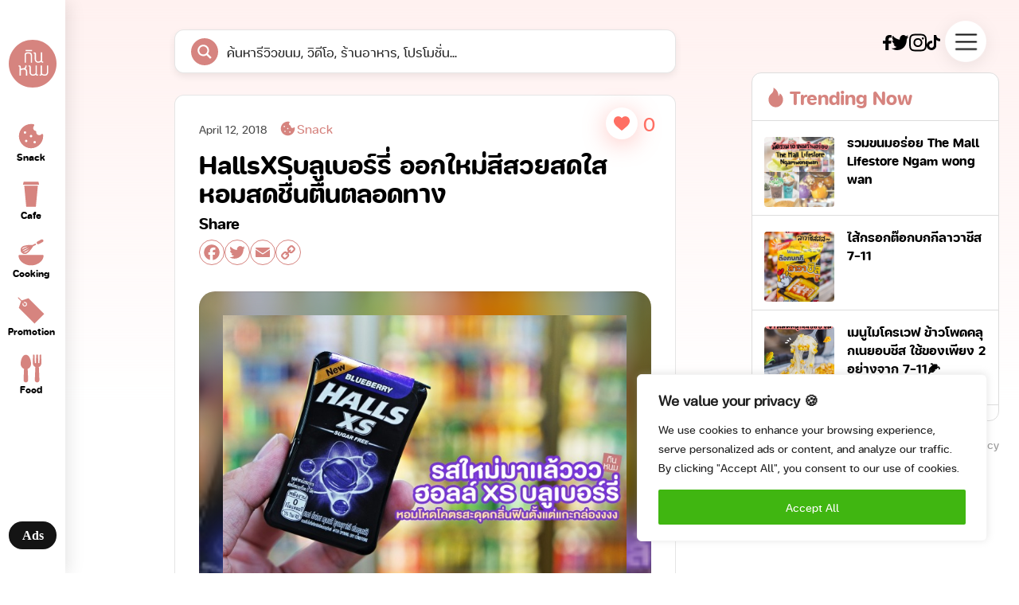

--- FILE ---
content_type: text/css
request_url: https://kinnom.co/wp-content/themes/kinnom/assets/css/kinnom.css
body_size: 5447
content:
@charset "UTF-8";
h1,
h2,
h3,
h4 {
  font-family: "fc_subject_rounded_boldbold";
  font-weight: 700;
}

p,
body {
  font-family: "fc_subject_rounded_regularRg";
  font-weight: 400;
}

.kinnom-container {
  min-height: 100vh;
}

.kinnom-kinnom {
  width: 100%;
  height: auto;
  display: flex;
  padding: 0 13px 0 0;
  position: relative;
  align-items: flex-start;
  flex-shrink: 0;
  border-color: transparent;
  justify-content: space-between;
  background-color: transparent;
}

.kinnom-panelleft {
  width: 246px;
  height: 100vh;
  position: fixed;
  display: flex;
  padding: 50px 26px 30px 26px;
  align-self: stretch;
  box-shadow: 4px 2px 20px 0 rgba(0, 0, 0, 0.1);
  align-items: flex-start;
  flex-shrink: 0;
  border-color: transparent;
  flex-direction: column;
  background-color: rgb(255, 255, 255);
}

.kinnom-panelleftwrap {
  width: 100%;
  display: flex;
  position: relative;
  flex-grow: 1;
  align-items: flex-start;
  border-color: transparent;
  flex-direction: column;
  justify-content: space-between;
  position: relative;
}

.kinnom-menutop {
  width: 100%;
  display: flex;
  position: relative;
  align-items: flex-start;
  flex-shrink: 0;
  border-color: transparent;
  flex-direction: column;
}
.kinnom-menutop > a {
  width: 100%;
}

.kinnom-logo {
  width: 97px;
  height: 97px;
  position: relative;
  margin-bottom: 31px;
}

.kinnom-menu {
  display: flex;
  position: relative;
  align-self: stretch;
  align-items: flex-start;
  flex-shrink: 0;
  border-color: transparent;
}

.kinnom-menuwrap {
  width: 100%;
  display: flex;
  position: relative;
  flex-grow: 1;
  align-items: flex-start;
  flex-shrink: 0;
  border-color: transparent;
  flex-direction: column;
  grid-gap: 10px;
}

.kinnom-menulist {
  display: flex;
  position: relative;
  align-self: stretch;
  align-items: center;
  flex-shrink: 0;
  border-color: transparent;
  margin-bottom: 10px;
}

.kinnom-menuiconwrap {
  width: 25px;
  height: 25px;
  position: relative;
  margin-right: 10px;
}

.kinnom-text {
  color: rgb(214, 132, 127);
  height: auto;
  align-self: auto;
  text-align: left;
  line-height: 139.9999976158%;
  margin-right: 0;
  margin-bottom: 0;
}

.kinnom-menulist1 {
  display: flex;
  position: relative;
  align-self: stretch;
  align-items: center;
  flex-shrink: 0;
  border-color: transparent;
  margin-bottom: 10px;
}

.kinnom-menuiconwrap1 {
  width: 25px;
  height: 25px;
  position: relative;
  margin-right: 10px;
}

.kinnom-menulist2 {
  display: flex;
  position: relative;
  align-self: stretch;
  align-items: center;
  flex-shrink: 0;
  border-color: transparent;
  margin-bottom: 10px;
}

.kinnom-menuiconwrap2 {
  width: 25px;
  height: 25px;
  position: relative;
  margin-right: 10px;
}

.kinnom-menulist3 {
  display: flex;
  position: relative;
  align-self: stretch;
  align-items: center;
  flex-shrink: 0;
  border-color: transparent;
  margin-bottom: 10px;
}

.kinnom-menuiconwrap3 {
  width: 25px;
  height: 25px;
  position: relative;
  margin-right: 10px;
}

.kinnom-menulist4 {
  display: flex;
  position: relative;
  align-self: stretch;
  align-items: center;
  flex-shrink: 0;
  border-color: transparent;
}

.kinnom-menuiconwrap4 {
  width: 25px;
  height: 25px;
  position: relative;
  margin-right: 10px;
}

.kinnom-buttonads {
  width: 100%;
  display: flex;
  padding: 5px 23px;
  position: relative;
  align-items: center;
  flex-shrink: 0;
  border-color: transparent;
  border-radius: 100px;
  justify-content: center;
  background-color: rgb(20, 20, 20);
}

.kinnom-text10 {
  color: rgb(255, 255, 255);
  height: auto;
  font-size: 16px;
  align-self: auto;
  font-style: Bold;
  text-align: left;
  font-family: FC Subject Rounded;
  font-weight: 700;
  line-height: 160.0000023842%;
  font-stretch: normal;
  margin-right: 0;
  margin-bottom: 0;
  text-decoration: none;
}

.kinnom-panelcenter {
  max-width: 720px;
  width: 100%;
  display: flex;
  padding: 37px 10px 10px 10px;
  position: relative;
  align-items: flex-start;
  flex-shrink: 0;
  border-color: transparent;
  flex-direction: column;
  margin: auto;
  left: -50px;
}

.kinnom-pagemasthead {
  display: flex;
  position: relative;
  align-items: flex-start;
  border-color: transparent;
  margin-bottom: 27px;
}

.kinnom-text12 {
  color: rgb(0, 0, 0);
  height: auto;
  align-self: auto;
  text-align: left;
  line-height: 110%;
  margin-right: 0;
  margin-bottom: 0;
}

.kinnom-searchbox {
  display: flex;
  height: 55px;
  padding: 0;
  position: relative;
  align-self: stretch;
  box-shadow: 0 4px 10px 0 rgba(0, 0, 0, 0.07);
  align-items: center;
  flex-shrink: 0;
  border-color: rgba(0, 0, 0, 0.1);
  border-style: solid;
  border-width: 1px;
  border-radius: 12px;
  margin-bottom: 27px;
  background-color: rgb(255, 255, 255);
}

.kinnom-vector {
  width: 28px;
  height: 28px;
  position: relative;
  box-sizing: content-box;
  margin-right: 10px;
}

.kinnom-text17 {
  color: rgba(0, 0, 0, 0.3);
  height: auto;
  align-self: auto;
  text-align: left;
  line-height: 140%;
  margin-right: 0;
  margin-bottom: 0;
}

.kinnom-popularsearch {
  display: flex;
  padding: 20px;
  position: relative;
  align-self: stretch;
  align-items: flex-start;
  border-color: rgba(0, 0, 0, 0.1);
  border-style: solid;
  border-width: 1px;
  border-radius: 12px;
  margin-bottom: 27px;
  flex-direction: column;
  background-color: rgb(255, 255, 255);
}

.kinnom-text19 {
  color: rgb(0, 0, 0);
  height: auto;
  align-self: auto;
  text-align: left;
  line-height: 150%;
  margin-right: 0;
  margin-bottom: 10px;
}

body.mega {
  height: 100vh;
  overflow: hidden;
}

.kinnom-popularwrapper {
  display: flex;
  position: relative;
  align-self: stretch;
  align-items: flex-start;
  flex-shrink: 0;
  border-color: transparent;
  flex-wrap: wrap;
  grid-gap: 4px;
}

.kinnom-popularsearch .kinnom-popularwrapper {
  grid-gap: 10px;
}

.kinnom-keyword {
  display: flex;
  padding: 7px 16px;
  position: relative;
  align-items: center;
  border-color: rgba(214, 132, 127, 0.1);
  border-style: solid;
  border-width: 1px;
  border-radius: 200px;
  justify-content: center;
  background-color: rgb(255, 222, 221);
}

.kinnom-text21 {
  color: rgb(214, 132, 127);
  height: auto;
  align-self: auto;
  text-align: left;
  line-height: 18px;
  margin-right: 0;
  margin-bottom: 0;
}

.kinnom-postwrap {
  display: flex;
  padding: 30px;
  position: relative;
  align-self: stretch;
  align-items: flex-start;
  flex-shrink: 0;
  border-color: rgba(0, 0, 0, 0.1);
  border-style: solid;
  border-width: 1px;
  border-radius: 12px;
  margin-bottom: 20px;
  background-color: rgb(255, 255, 255);
}

.kinnom-content {
  width: 50%;
  height: auto;
  display: flex;
  position: relative;
  align-self: stretch;
  align-items: flex-start;
  flex-shrink: 0;
  border-color: transparent;
  grid-gap: 20px;
  flex-direction: column;
}

.kinnom-top {
  display: flex;
  position: relative;
  align-self: stretch;
  align-items: flex-start;
  border-color: transparent;
  margin-bottom: 10px;
  flex-direction: column;
}

.kinnom-timecate {
  display: flex;
  position: relative;
  align-self: stretch;
  align-items: flex-start;
  flex-shrink: 0;
  border-color: transparent;
  margin-bottom: 15px;
}

.kinnom-text35 {
  color: rgb(74, 74, 74);
  height: auto;
  align-self: auto;
  text-align: left;
  line-height: 18px;
  margin-right: 15px;
  margin-bottom: 0;
}

.kinnom-cate {
  display: flex;
  position: relative;
  align-items: center;
  border-color: transparent;
}

.kinnom-s-v-g-color {
  width: 13px;
  height: 13px;
  position: relative;
  margin-right: 4px;
}

.kinnom-text37 {
  color: rgb(214, 132, 127);
  height: auto;
  align-self: auto;
  text-align: left;
  line-height: 18px;
  margin-right: 0;
  margin-bottom: 0;
}

.kinnom-text39 {
  color: rgb(0, 0, 0);
  height: auto;
  align-self: stretch;
  text-align: left;
  line-height: 150%;
  margin-right: 0;
  margin-bottom: 15px;
}

.kinnom-desc {
  display: flex;
  padding: 0 0 0 13px;
  position: relative;
  align-self: stretch;
  box-shadow: -4px 0 0 0 rgb(255, 223, 221);
  align-items: flex-start;
  flex-shrink: 0;
  border-color: transparent;
  background-color: rgb(255, 255, 255);
}

.kinnom-text41 {
  color: rgb(74, 74, 74);
  height: auto;
  flex-grow: 1;
  align-self: auto;
  text-align: left;
  line-height: 140%;
  margin-right: 0;
  margin-bottom: 0;
}

.kinnom-tag {
  display: flex;
  padding: 20px 0 0 0;
  position: relative;
  align-items: flex-start;
  border-color: transparent;
  flex-wrap: wrap;
  grid-gap: 10px;
}

.tag-style-wrap {
  display: flex;
  padding: 7px 16px;
  position: relative;
  align-items: flex-start;
  border-color: rgb(214, 132, 127);
  border-style: solid;
  border-width: 1px;
  border-radius: 200px;
  text-decoration: none;
  background-color: rgb(255, 255, 255);
}

.tag-style {
  color: rgb(214, 132, 127);
  height: auto;
  align-self: auto;
  text-align: left;
  line-height: 18px;
  margin-right: 0;
  margin-bottom: 0;
}

.kinnom-image {
  width: 50%;
  display: flex;
  align-self: flex-start;
  align-items: flex-start;
  flex-shrink: 0;
  border-color: transparent;
}

.kinnom-img {
  width: 100%;
  height: 250px;
  max-width: 100%;
  -o-object-fit: contain;
     object-fit: contain;
  position: relative;
  border-color: transparent;
  z-index: 2;
}

.kinnom-panelright {
  width: 350px;
  display: flex;
  padding: 15px 25px 0 14px;
  position: fixed;
  align-items: flex-end;
  flex-shrink: 0;
  border-color: transparent;
  flex-direction: column;
  right: 0;
}

.kinnom-topright {
  display: flex;
  position: relative;
  align-self: stretch;
  align-items: center;
  flex-shrink: 0;
  border-color: transparent;
  margin-bottom: 20px;
  justify-content: flex-end;
  grid-gap: 30px;
  top: 10px;
  right: 10px;
}

.kinnom-boxtrending {
  display: flex;
  position: relative;
  align-self: stretch;
  align-items: flex-start;
  border-color: transparent;
  flex-direction: column;
}

.kinnom-boxtrending1 {
  display: flex;
  padding: 0 0 20px 0;
  position: relative;
  align-self: stretch;
  align-items: center;
  border-color: rgb(221, 221, 221);
  border-style: solid;
  border-width: 1px;
  border-radius: 12px;
  margin-bottom: 20px;
  flex-direction: column;
  background: #fff;
}

.kinnom-title {
  display: flex;
  padding: 16px 20px;
  position: relative;
  align-self: stretch;
  align-items: center;
  flex-shrink: 0;
  border-color: transparent;
  margin-bottom: -1px;
}

.kinnom-vector1 {
  width: 19px;
  height: 25px;
  position: relative;
  margin-right: 8px;
}

.kinnom-text49 {
  color: rgb(214, 132, 127);
  height: auto;
  align-self: auto;
  text-align: left;
  line-height: 120%;
  margin-right: 0;
  margin-bottom: 0;
}

.kinnom-trending {
  display: flex;
  padding: 15px;
  position: relative;
  align-self: stretch;
  align-items: flex-start;
  flex-shrink: 0;
  border-color: rgb(221, 221, 221);
  border-style: solid;
  border-width: 1px;
  margin-bottom: -1px;
  border-left: none;
  border-right: none;
}

.kinnom-trendingimg01 {
  width: 88px;
  height: 61px;
  position: relative;
  border-color: transparent;
  margin-right: 15px;
  border-radius: 4px;
}

.kinnom-content1 {
  width: 187px;
  display: flex;
  position: relative;
  flex-grow: 1;
  align-items: flex-start;
  flex-shrink: 0;
  border-color: transparent;
  flex-direction: column;
}

.kinnom-text51 {
  color: rgb(0, 0, 0);
  height: auto;
  align-self: stretch;
  text-align: left;
  line-height: normal;
  margin-right: 0;
  margin-bottom: 5px;
}

.kinnom-text53 {
  color: rgb(0, 0, 0);
  height: auto;
  opacity: 0.8;
  align-self: stretch;
  text-align: left;
  line-height: normal;
  margin-right: 0;
  margin-bottom: 0;
}

.kinnom-footermenu {
  display: flex;
  position: relative;
  align-self: stretch;
  align-items: flex-start;
  flex-shrink: 0;
  border-color: transparent;
  justify-content: space-between;
}

.kinnom-text63 {
  color: rgb(131, 131, 131);
  height: auto;
  opacity: 0.8;
  align-self: auto;
  text-align: left;
  line-height: 140%;
}

.social {
  display: flex;
  list-style: none;
  grid-gap: 15px;
  align-items: center;
}

.full-ads {
  display: block;
}

.shorten-ads {
  display: none;
}

.kinnom-boxtrending.desktop {
  display: none;
}

/* Mega menu */
.menuexpand-menuexpand {
  width: 100%;
  height: auto;
  display: flex;
  padding: 12px 0 81px 0;
  position: fixed;
  top: 0;
  z-index: 9;
  height: 100vh;
  align-items: flex-start;
  flex-shrink: 0;
  border-color: transparent;
  flex-direction: column;
  justify-content: space-between;
  background-color: rgb(214, 132, 127);
}

.menuexpand-headermegamenu {
  display: flex;
  padding: 0 28px;
  position: relative;
  align-self: stretch;
  align-items: center;
  flex-shrink: 0;
  border-color: transparent;
  justify-content: space-between;
}

.menuexpand-headermenuleft {
  display: flex;
  position: relative;
  align-items: center;
  border-color: transparent;
}

.menuexpand-logomenu {
  width: 60px;
  height: 52px;
  position: relative;
  margin-right: 53px;
}

.menuexpand-searchbox {
  width: 551px;
  display: flex;
  padding: 12px 0;
  position: relative;
  box-shadow: 0px 4px 10px 0px rgba(0, 0, 0, 0.0799999982);
  align-items: center;
  flex-shrink: 0;
  border-color: rgba(0, 0, 0, 0.1000000015);
  border-style: solid;
  border-width: 1px;
  border-radius: 12px;
  background-color: rgb(255, 255, 255);
}

.menuexpand-vectoricon {
  width: 28px;
  height: 28px;
  position: relative;
  box-sizing: content-box;
  margin-right: 9px;
}

.menuexpand-text {
  color: rgba(0, 0, 0, 0.3000000119);
  height: auto;
  align-self: auto;
  text-align: left;
  line-height: 139.9999976158%;
  margin-right: 0;
  margin-bottom: 0;
}

.menuexpand-headermenuright {
  width: auto;
  height: 68px;
  position: relative;
  display: flex;
  justify-content: center;
  align-items: center;
}
.menuexpand-headermenuright .social img {
  filter: invert(1);
}

.menuexpand-bodymegamenu {
  display: flex;
  position: relative;
  align-self: stretch;
  align-items: center;
  flex-shrink: 0;
  border-color: transparent;
  justify-content: center;
  height: 90%;
  padding-left: 30px;
  padding-right: 30px;
}

.menuexpand-bodymegamenuwrap {
  max-width: 1046px;
  width: 100%;
  display: flex;
  position: relative;
  align-items: flex-start;
  flex-shrink: 0;
  border-color: transparent;
  justify-content: space-between;
}

.menuexpand-panelleft {
  width: 50%;
  display: flex;
  position: relative;
  align-items: flex-start;
  flex-shrink: 0;
  border-color: transparent;
  flex-direction: column;
}

.menuexpand-text02 {
  height: auto;
  font-size: 90px;
  align-self: auto;
  font-style: Bold;
  text-align: left;
  font-family: "fc_subject_rounded_boldbold";
  font-weight: 700;
  line-height: 108.0000042915%;
  font-stretch: normal;
  margin-right: 0;
  margin-bottom: 0px;
  text-decoration: none;
  text-transform: uppercase;
  color: #fff;
  letter-spacing: 2px;
}

.menuexpand-panelright {
  display: flex;
  position: relative;
  align-items: flex-start;
  border-color: transparent;
  flex-direction: column;
  justify-content: center;
}

.menuexpand-text12 {
  color: rgb(224, 178, 175);
  width: 236px;
  height: auto;
  font-size: 20px;
  align-self: auto;
  font-style: Regular;
  text-align: left;
  font-family: "fc_subject_rounded_regularRg";
  font-weight: 400;
  line-height: 139.9999976158%;
  font-stretch: normal;
  margin-right: 0;
  margin-bottom: 3px;
  text-decoration: none;
}

.menuexpand-frame1 {
  display: flex;
  position: relative;
  align-self: stretch;
  align-items: center;
  flex-shrink: 0;
  border-color: transparent;
  margin-bottom: 3px;
}

.menuexpand-iconsnackwhite {
  width: 19px;
  height: 19px;
  position: relative;
  margin-right: 16px;
}

.menuexpand-text14 {
  color: rgb(255, 255, 255);
  height: auto;
  font-size: 30px;
  align-self: auto;
  font-style: Bold;
  text-align: left;
  font-family: "fc_subject_rounded_boldbold";
  font-weight: 700;
  line-height: 139.9999976158%;
  font-stretch: normal;
  margin-right: 0;
  margin-bottom: 0;
  text-decoration: none;
}

.menuexpand-frame3 {
  display: flex;
  position: relative;
  align-self: stretch;
  align-items: center;
  flex-shrink: 0;
  border-color: transparent;
  margin-bottom: 3px;
}

.menuexpand-iconcafewhite {
  width: 12px;
  height: 18px;
  position: relative;
  margin-right: 20px;
}

.menuexpand-text16 {
  color: rgb(255, 255, 255);
  height: auto;
  font-size: 30px;
  align-self: auto;
  font-style: Bold;
  text-align: left;
  font-family: "fc_subject_rounded_boldbold";
  font-weight: 700;
  line-height: 139.9999976158%;
  font-stretch: normal;
  margin-right: 0;
  margin-bottom: 0;
  text-decoration: none;
}

.menuexpand-frame4 {
  display: flex;
  position: relative;
  align-self: stretch;
  align-items: center;
  flex-shrink: 0;
  border-color: transparent;
  margin-bottom: 3px;
}

.menuexpand-iconcookingwhite {
  width: 18px;
  height: 19px;
  position: relative;
  margin-right: 17px;
}

.menuexpand-text18 {
  color: rgb(255, 255, 255);
  height: auto;
  font-size: 30px;
  align-self: auto;
  font-style: Bold;
  text-align: left;
  font-family: "fc_subject_rounded_boldbold";
  font-weight: 700;
  line-height: 139.9999976158%;
  font-stretch: normal;
  margin-right: 0;
  margin-bottom: 0;
  text-decoration: none;
}

.menuexpand-frame5 {
  display: flex;
  position: relative;
  align-self: stretch;
  align-items: center;
  flex-shrink: 0;
  border-color: transparent;
  margin-bottom: 3px;
}

.menuexpand-vector {
  width: 19px;
  height: 19px;
  position: relative;
  margin-right: 16px;
}

.menuexpand-text20 {
  color: rgb(255, 255, 255);
  height: auto;
  font-size: 30px;
  align-self: auto;
  font-style: Bold;
  text-align: left;
  font-family: "fc_subject_rounded_boldbold";
  font-weight: 700;
  line-height: 139.9999976158%;
  font-stretch: normal;
  margin-right: 0;
  margin-bottom: 0;
  text-decoration: none;
}

.menuexpand-frame6 {
  display: flex;
  position: relative;
  align-self: stretch;
  align-items: center;
  flex-shrink: 0;
  border-color: transparent;
}

.menuexpand-vector1 {
  width: 15px;
  height: 20px;
  position: relative;
  margin-right: 18px;
}

.menuexpand-text22 {
  color: rgb(255, 255, 255);
  height: auto;
  font-size: 30px;
  align-self: auto;
  font-style: Bold;
  text-align: left;
  font-family: "fc_subject_rounded_boldbold";
  font-weight: 700;
  line-height: 139.9999976158%;
  font-stretch: normal;
  margin-right: 0;
  margin-bottom: 0;
  text-decoration: none;
}

.menuexpand-footermegamenu {
  display: flex;
  padding: 0 56px;
  position: relative;
  align-self: stretch;
  align-items: flex-end;
  flex-shrink: 0;
  border-color: transparent;
  justify-content: flex-end;
}

.menuexpand-text24 {
  color: rgb(255, 255, 255);
  height: auto;
  opacity: 0.8;
  align-self: auto;
  text-align: left;
  line-height: 139.9999976158%;
  margin-right: 0;
  margin-bottom: 0;
}

.menuexpand-menuexpand {
  opacity: 0;
  pointer-events: none;
  transition: 0.5s;
}

.menuexpand-menuexpand.active {
  opacity: 1;
  pointer-events: auto;
}

.headermobile-headermobile {
  width: 100%;
  height: auto;
  display: flex;
  padding: 19px 59px 20px 20px;
  position: relative;
  align-items: flex-start;
  flex-shrink: 0;
  border-color: transparent;
  background-image: linear-gradient(180deg, rgba(0, 0, 0, 0.3098039216) 0%, rgba(0, 0, 0, 0) 100%);
  position: fixed;
  top: 0;
  z-index: 8;
  display: none;
}

.headermobile-logomobile {
  width: 45px;
  height: 45px;
  position: relative;
  margin-right: 10px;
}

.headermobile-seachboxmobile {
  width: 267px;
  display: flex;
  padding: 11px 12px;
  position: relative;
  box-shadow: 0px 4px 8px 0px rgba(0, 0, 0, 0.0500000007);
  align-items: center;
  flex-shrink: 0;
  border-color: rgba(0, 0, 0, 0.1000000015);
  border-style: solid;
  border-width: 1px;
  border-radius: 12px;
  justify-content: center;
  background-color: rgb(255, 255, 255);
}

.headermobile-searchicon {
  width: 27px;
  height: 27px;
  position: relative;
  box-sizing: content-box;
  margin-right: 8px;
}

.headermobile-text {
  color: rgba(0, 0, 0, 0.3000000119);
  width: 206px;
  height: auto;
  font-size: 14px;
  align-self: auto;
  font-style: Regular;
  text-align: left;
  font-family: "fc_subject_rounded_regularRg";
  font-weight: 400;
  line-height: normal;
  font-stretch: normal;
  margin-right: 0;
  margin-bottom: 0;
  text-decoration: none;
}

.kinnom-panelright {
  z-index: 8;
}

.headermobile-seachboxmobile {
  width: calc(100vw - 160px);
  justify-content: left;
}

.menusticky-menusticky {
  width: 100%;
  height: auto;
  display: flex;
  padding: 10px 20px;
  position: relative;
  box-shadow: 4px 2px 20px 0px rgba(0, 0, 0, 0.1000000015);
  align-items: center;
  flex-shrink: 0;
  border-color: transparent;
  position: fixed;
  bottom: 0;
  display: none;
  z-index: 9;
  justify-content: space-between;
  background-color: rgb(255, 255, 255);
  flex: 1;
}

span.asp_keyword {
  color: #d68480 !important;
  font-size: 18px !important;
  font-weight: normal !important;
}

.menusticky-menusticky1 {
  display: flex;
  position: relative;
  align-items: center;
  border-color: transparent;
  flex-direction: column;
}

.menusticky-menusticky1 img {
  width: 30px;
  height: auto;
}

.menusticky-iconsnackmobile {
  width: 24px;
  height: 24px;
  position: relative;
  margin-bottom: 2px;
}

.menusticky-text {
  color: #000;
  width: 100%;
  height: auto;
  font-size: 12px;
  align-self: auto;
  font-style: Bold;
  text-align: left;
  font-family: "fc_subject_rounded_boldbold";
  font-weight: 700;
  line-height: 139.9999976158%;
  font-stretch: normal;
  margin-right: 0;
  margin-bottom: 0;
  text-decoration: none;
  text-align: center;
}

.menusticky-iconcafemobile {
  width: 14px;
  height: 22px;
  position: relative;
  margin-bottom: 3px;
}

.menusticky-iconcookingmobile {
  width: 22px;
  height: 23px;
  position: relative;
  margin-bottom: 4px;
}

.menusticky-iconpromomobile {
  width: 23px;
  height: 23px;
  position: relative;
  margin-bottom: 2px;
}

.menusticky-iconfoodmobile {
  width: 17px;
  height: 23px;
  position: relative;
  margin-bottom: 2px;
}

.search-bar {
  width: 100%;
  height: 100%;
  font-family: FC Subject Rounded;
}

textarea:focus,
input:focus {
  outline: none;
}

.kinnom-keyword {
  transition: 0.5s;
}

.kinnom-keyword:hover {
  opacity: 0.5;
}

.kinnom-menulist {
  transition: 0.5s;
  padding: 10px 0;
  margin-bottom: 0;
}

.kinnom-menulist:hover {
  background-color: #f1f1f1;
  border-radius: 100px;
  padding: 10px 20px;
}

.kinnom-menuwrap {
  grid-gap: 0;
}

.kinnom-postwrap {
  transition: 0.5s !important;
}

.tag-style-wrap *, .tag-style-wrap {
  transition: 0.4s;
}
.tag-style-wrap:hover {
  background-color: #d6847f;
}
.tag-style-wrap:hover span {
  color: #fff;
}

button {
  cursor: pointer;
}

.kinnom-postwrap:hover {
  background-color: #f1f1f1;
}

.kinnom-desc {
  background-color: transparent;
}

.kinnom-trending *, .kinnom-trending {
  transition: 0.4s;
}
.kinnom-trending:hover {
  background-color: #f1f1f1;
}

.kinnom-footermenu a {
  transition: 0.3s;
}
.kinnom-footermenu a:hover {
  color: #000;
}

.kinnom-buttonads {
  transition: 0.3s;
}
.kinnom-buttonads:hover {
  background-color: #d6847f;
}

.menuexpand-headermegamenu {
  padding: 0 24px;
  top: 8px;
}

.menuexpand-headermenuright {
  grid-gap: 22px;
}

.menuexpand-panelleft:hover .menuexpand-text02 span {
  opacity: 0.5;
}

.menuexpand-text02 {
  position: relative;
}
.menuexpand-text02 span {
  transition: 0.5s;
  position: relative;
  right: 0;
}
.menuexpand-text02 .arrow {
  position: absolute;
  top: 0;
  left: -250px;
  transition: 0.5s;
  opacity: 0;
}
.menuexpand-text02 span {
  transition: 0.5s;
}
.menuexpand-text02:hover span {
  right: -50px;
  opacity: 1 !important;
}
.menuexpand-text02:hover .arrow {
  left: -130px;
  opacity: 1;
}

.menuexpand-text14 {
  transition: 0.3s;
}

.menuexpand-panelright:hover .menuexpand-text14 {
  opacity: 0.3;
}

.menuexpand-panelright .menuexpand-text14:hover {
  opacity: 1;
}

html {
  font-family: Inter;
  font-size: 16px;
}

body {
  font-weight: 400;
  font-style: normal;
  text-decoration: none;
  text-transform: none;
  letter-spacing: normal;
  line-height: 1.15;
  color: var(--dl-color-gray-black);
  background-color: var(--dl-color-gray-white);
}

html {
  line-height: 1.15;
}

body {
  margin: 0;
}

* {
  box-sizing: border-box;
  border-width: 0;
  border-style: solid;
}

p,
li,
ul,
pre,
div,
h1,
h2,
h3,
h4,
h5,
h6,
figure,
blockquote,
figcaption {
  margin: 0;
  padding: 0;
}

button {
  background-color: transparent;
}

button,
input,
optgroup,
select,
textarea {
  font-family: inherit;
  font-size: 100%;
  line-height: 1.15;
  margin: 0;
}

button,
select {
  text-transform: none;
}

button,
[type=button],
[type=reset],
[type=submit] {
  -webkit-appearance: button;
}

button::-moz-focus-inner,
[type=button]::-moz-focus-inner,
[type=reset]::-moz-focus-inner,
[type=submit]::-moz-focus-inner {
  border-style: none;
  padding: 0;
}

button:-moz-focus,
[type=button]:-moz-focus,
[type=reset]:-moz-focus,
[type=submit]:-moz-focus {
  outline: 1px dotted ButtonText;
}

a {
  color: inherit;
  text-decoration: inherit;
}

input {
  padding: 2px 4px;
}

img {
  display: block;
}

html {
  scroll-behavior: smooth;
}

.post-single-wrap {
  max-width: 720px;
  width: 100%;
  border-color: rgba(0, 0, 0, 0.1);
  border-style: solid;
  border-width: 1px;
  border-radius: 12px;
  margin-bottom: 20px;
  padding: 30px;
}
.post-single-wrap img {
  max-width: 100%;
}
.post-single-wrap h1 {
  margin-bottom: 10px;
}

.banner-bg {
  position: relative;
  display: flex;
  align-items: center;
  justify-content: center;
  border-radius: 20px;
  padding: 30px;
  overflow: hidden;
  margin-top: 30px;
  background-size: cover;
}
.banner-bg img {
  z-index: 2;
  position: relative;
  max-width: 100%;
  width: 100%;
  max-height: 500px;
  -o-object-fit: contain;
     object-fit: contain;
}

#ajaxsearchprores1_1 .results .item .asp_content h3,
#ajaxsearchprores1_2 .results .item .asp_content h3,
div.asp_r.asp_r_1 .results .item .asp_content h3,
#ajaxsearchprores1_1 .results .item .asp_content h3 a,
#ajaxsearchprores1_2 .results .item .asp_content h3 a,
div.asp_r.asp_r_1 .results .item .asp_content h3 a {
  font-weight: normal !important;
}

input.orig {
  text-overflow: ellipsis;
}

.hamburger img {
  filter: drop-shadow(0px 4px 10px rgba(0, 0, 0, 0.08));
  width: 52px;
}

button.hamburger-close {
  top: 4px;
  position: relative;
}

.banner-bg:after {
  content: "";
  width: 100%;
  height: 100%;
  background-color: rgba(0, 0, 0, 0.2117647059);
  position: absolute;
  left: 0;
  border-radius: 20px;
  top: 0;
  -webkit-backdrop-filter: blur(20px) saturate(200%);
          backdrop-filter: blur(20px) saturate(200%);
}

.content-wrap {
  max-width: 500px;
  margin: auto;
  padding-top: 30px;
  padding-bottom: 30px;
}
.content-wrap img {
  margin-top: 20px;
  margin-bottom: 20px;
  border-radius: 20px;
  height: auto;
}
.content-wrap p {
  margin-top: 20px;
  margin-bottom: 20px;
  line-height: 1.5;
  font-weight: 400;
  font-size: 18px;
}

.wheretobuy {
  border-top: solid 1px #ddd;
  padding-top: 40px;
}
.wheretobuy h3 {
  font-size: 16px;
}
.wheretobuy ul {
  list-style: none;
  display: flex;
  grid-gap: 10px;
  margin-top: 10px;
}
.wheretobuy ul li {
  border: solid 2px #d6847f;
  border-radius: 10px;
  width: 60px;
  padding: 5px;
  display: flex;
  align-items: center;
  transition: 0.5s;
}
.wheretobuy ul li:hover {
  border-color: #000;
}

.info {
  border: solid 1px #ddd;
  display: flex;
  grid-gap: 1px;
  background-color: #ddd;
  border-radius: 10px;
  overflow: hidden;
  margin-top: 20px;
  margin-bottom: 30px;
}
.info > div {
  background-color: #fff;
}
.info .left {
  display: flex;
  justify-content: center;
  align-items: center;
  width: 50%;
}
.info .right {
  background-color: #ddd;
  display: flex;
  flex-direction: column;
  width: 100%;
  grid-gap: 1px;
}
.info .right > div {
  background-color: #fff;
  flex-grow: 1;
  justify-content: flex-start;
  align-items: center;
  display: flex;
  padding: 10px 20px;
}

.credit h3 {
  font-size: 18px;
  margin-bottom: 10px;
}
.credit a {
  color: #d6847f;
  word-wrap: break-word;
  transition: 0.3s;
}
.credit a:hover {
  color: #000;
}

.single-tag {
  margin-top: 30px;
}
.single-tag h3 {
  font-size: 18px;
  margin-bottom: 10px;
}

.nextread {
  margin-top: 40px;
  margin-bottom: 20px;
}

.kinnom-popularwrapper a {
  display: flex;
  padding: 7px 16px;
  position: relative;
  align-items: center;
  border-color: rgba(214, 132, 127, 0.1);
  border-style: solid;
  border-width: 1px;
  color: #d6847f;
  border-radius: 200px;
  justify-content: center;
  background-color: #ffdedd;
  transition: 0.4s ease;
  font-size: 16px !important;
}
.kinnom-popularwrapper a span {
  font-size: 16px;
}

.kinnom-popularwrapper a:hover {
  opacity: 0.5;
}

.kinnom-panelcenter .kinnom-searchbox {
  position: -webkit-sticky;
  position: sticky;
  width: 100%;
  top: 30px;
  z-index: 999;
}

div.asp_w.asp_r.vertical .results .item:first-child {
  padding: 0;
}

div.asp_w.ajaxsearchpro.vertical {
  border: 1px solid rgba(0, 0, 0, 0.1) !important;
  box-shadow: 0px 12px 24px rgba(0, 0, 0, 0.25) !important;
  border-radius: 12px !important;
  padding: 0 !important;
}

#ajaxsearchprores1_1.vertical .results .item::after,
#ajaxsearchprores1_2.vertical .results .item::after,
div.asp_r.asp_r_1.vertical .results .item::after {
  background: rgb(223, 223, 223);
}

.asp_image {
  border-radius: 10px !important;
}

.probox {
  padding: 0 20px !important;
}

.kinnom-timecate {
  align-items: center;
}

.category-top {
  display: flex;
  grid-gap: 10px;
}
.category-top a {
  display: flex;
  align-items: center;
}

.top-bar {
  display: flex;
  justify-content: space-between;
}

.addtoany_list.a2a_kit_size_32 a:not(.addtoany_special_service) > span {
  border-radius: 100%;
  border: solid 1px #d6847f;
}

.addtoany_list.a2a_kit_size_32 a {
  padding: 0;
}

.addtoany_list {
  grid-gap: 5px;
  grid-gap: 4px;
  display: flex !important;
}

.addtoany_list.a2a_kit_size_32 a:not(.addtoany_special_service) > span {
  padding: 2px;
}

.addtoany_shortcode {
  margin-top: 10px;
}

.wpulike {
  margin-top: -25px !important;
}

.category-top a {
  color: #d6847f;
}

.menuexpand-panelright img {
  filter: brightness(100);
  width: 27px;
  height: auto;
  margin-right: 14px;
}

.kinnom-image {
  flex-direction: column;
  align-items: flex-end;
}

.kinnom-postwrap {
  transition: 0.3s ease;
  top: 0;
}

.kinnom-postwrap:hover {
  background-color: #fff;
  box-shadow: 0px 12px 50px 0px rgba(0, 0, 0, 0.1490196078);
  top: -4px;
}

.post-single-wrap {
  background-color: #fff;
}

.wpulike {
  background-color: #fff;
}

.wpulike-animated-heart .count-box {
  font-size: 24px;
  margin-left: 7px !important;
}

.wpulike-animated-heart button.wp_ulike_btn {
  width: 40px !important;
  height: 40px !important;
}

.wpulike {
  right: -20px;
}

.image-side {
  width: 100%;
  align-items: flex-end;
  display: flex;
  flex-direction: column;
}
.image-side .kinnom-image {
  width: 100%;
}

.kinnom-postwrap {
  grid-gap: 30px;
}

.kinnom-img {
  width: auto;
  height: 250px;
}

.image-side .kinnom-image {
  width: 100%;
  background-color: #f2b3b5;
  border-radius: 20px;
  padding: 20px;
  align-items: center;
  background-size: cover;
  position: relative;
  border-radius: 15px;
  overflow: hidden;
}

.image-side .kinnom-image:after {
  content: "";
  width: 100%;
  height: 100%;
  background-color: rgba(0, 0, 0, 0.2117647059);
  position: absolute;
  left: 0;
  top: 0;
  border-radius: 12px;
  -webkit-backdrop-filter: blur(20px) saturate(200%);
  backdrop-filter: blur(20px) saturate(200%);
}

.kinnom-popularwrapper a {
  border-color: #d6847f;
  background-color: #ffffff;
}

body {
  background-color: #fff6f5;
}

.wpp-list {
  width: 100%;
}

.kinnom-trendingimg01 {
  width: 88px;
  height: 88px;
  margin-right: 16px;
  -o-object-fit: cover;
     object-fit: cover;
  top: 5px;
}

.kinnom-content1 {
  flex: 1;
  width: 100%;
}
.kinnom-content1 h3 {
  overflow: hidden;
  text-overflow: ellipsis;
  display: -webkit-box;
  -webkit-line-clamp: 4;
  -webkit-box-orient: vertical;
}

.kinnom-text41 span {
  overflow: hidden;
  text-overflow: ellipsis;
  display: -webkit-box;
  -webkit-line-clamp: 6;
  -webkit-box-orient: vertical;
}

.wp-tag-cloud {
  display: flex;
  grid-gap: 4px;
  flex-wrap: wrap;
}
.wp-tag-cloud li {
  list-style: none;
}

body {
  background: linear-gradient(180deg, #fff1f0 0%, rgba(229, 166, 162, 0) 70.82%);
  background-attachment: fixed;
}

.kinnom-menulist.active {
  background-color: #000;
}

.kinnom-menulist.active {
  background-color: #ffeae9;
  border-radius: 100px;
  color: #000;
  left: -12px;
  padding-left: 12px;
}

.kinnom-menulist {
  left: -12px;
  padding-left: 12px;
}

.kinnom-menulist:hover {
  background-color: #f1f1f1;
  border-radius: 100px;
  padding: 10px 20px;
  left: -12px;
  padding-left: 20px;
}

/* ––––––––––––––––––––––––––––––––––––––––––––––––––
INFINITE LOOP
–––––––––––––––––––––––––––––––––––––––––––––––––– */
.pagination__next {
  display: block;
  text-align: center;
  width: 100%;
}

.loader-ellips {
  font-size: 20px; /* change size here */
  position: relative;
  width: 4em;
  height: 1em;
  margin: 10px auto;
}

.loader-ellips__dot {
  display: block;
  width: 1em;
  height: 1em;
  border-radius: 0.5em;
  background: #555; /* change color here */
  position: absolute;
  -webkit-animation-duration: 0.5s;
          animation-duration: 0.5s;
  -webkit-animation-timing-function: ease;
          animation-timing-function: ease;
  -webkit-animation-iteration-count: infinite;
          animation-iteration-count: infinite;
}

.loader-ellips__dot:nth-child(1),
.loader-ellips__dot:nth-child(2) {
  left: 0;
}

.loader-ellips__dot:nth-child(3) {
  left: 1.5em;
}

.loader-ellips__dot:nth-child(4) {
  left: 3em;
}

@-webkit-keyframes reveal {
  from {
    transform: scale(0.001);
  }
  to {
    transform: scale(1);
  }
}

@keyframes reveal {
  from {
    transform: scale(0.001);
  }
  to {
    transform: scale(1);
  }
}
@-webkit-keyframes slide {
  to {
    transform: translateX(1.5em);
  }
}
@keyframes slide {
  to {
    transform: translateX(1.5em);
  }
}
.loader-ellips__dot:nth-child(1) {
  -webkit-animation-name: reveal;
          animation-name: reveal;
}

.loader-ellips__dot:nth-child(2),
.loader-ellips__dot:nth-child(3) {
  -webkit-animation-name: slide;
          animation-name: slide;
}

.loader-ellips__dot:nth-child(4) {
  -webkit-animation-name: reveal;
          animation-name: reveal;
  animation-direction: reverse;
}

.page-load-status {
  display: none; /* hidden by default */
  padding-top: 40px;
  padding-bottom: 60px;
  text-align: center;
  color: #777;
}

.cate-title-wrap {
  display: flex;
}
.cate-title-wrap > img {
  width: 50px;
  margin-right: 10px;
  mix-blend-mode: multiply;
}/*# sourceMappingURL=kinnom.css.map */

--- FILE ---
content_type: image/svg+xml
request_url: https://kinnom.co/wp-content/themes/kinnom/assets/images/kinnom-icon/icon-cooking.svg
body_size: 1246
content:
<svg width="23" height="23" viewBox="0 0 23 23" fill="none" xmlns="http://www.w3.org/2000/svg">
<path d="M19.1774 2.11508C19.0006 2.16294 18.9159 2.20713 17.4467 2.98407C16.6808 3.38911 15.9849 3.7831 15.9002 3.85674C15.6756 4.05558 15.5725 4.28388 15.5725 4.60423C15.5725 5.20442 16.0144 5.65733 16.6109 5.66101C16.806 5.66101 16.887 5.63892 17.1448 5.51372C17.8297 5.18233 19.9617 4.02981 20.0869 3.92302C20.514 3.56954 20.5655 2.94357 20.2084 2.47225C19.9911 2.1924 19.5124 2.0267 19.1774 2.11508Z" fill="#D6847F"/>
<path d="M13.6358 5.62047L12.6232 6.16911L12.0156 6.14702C11.3197 6.12492 9.83576 6.18016 9.04041 6.26116C7.61173 6.40845 6.38924 6.69934 5.63072 7.07861C4.86482 7.45787 4.26095 8.18326 4.0437 8.98597C3.95164 9.32105 3.93323 9.99489 4.00319 10.3263C4.17626 11.1364 4.62548 11.7992 5.30668 12.2484C5.74486 12.5356 6.20145 12.6829 6.76483 12.7123C7.61173 12.7602 8.32607 12.4804 9.24661 11.7402C10.285 10.9081 11.6989 9.21795 12.822 7.4726L13.0834 7.06388L13.9782 6.59256C14.4679 6.33481 14.9393 6.08074 15.0239 6.03287L15.1786 5.9445L15.0203 5.71252C14.9356 5.58364 14.8325 5.38481 14.7957 5.27066C14.7551 5.15651 14.7073 5.06446 14.6852 5.06814C14.6668 5.07182 14.1918 5.31853 13.6358 5.62047ZM8.38867 7.64198C6.90107 8.23849 5.7375 8.84605 5.10048 9.36156L4.97897 9.46097L5.00475 9.35051C5.10417 8.92706 5.36928 8.48888 5.65649 8.26059C6.20514 7.82977 7.19932 7.52047 8.64642 7.329C9.3939 7.23326 9.37917 7.24799 8.38867 7.64198ZM9.91677 8.17221C9.91677 8.19431 9.21716 8.68404 8.64642 9.06698C7.2877 9.9728 6.23828 10.4846 5.54234 10.5804C5.33614 10.6098 5.32141 10.6061 5.35087 10.5472C5.41715 10.4257 5.85165 10.0612 6.23459 9.8071C6.82374 9.41679 7.78479 8.96756 9.19874 8.41892C9.85417 8.16485 9.91677 8.14276 9.91677 8.17221ZM10.3218 9.17008C10.3218 9.2069 9.64429 9.96543 9.28712 10.33C8.60591 11.0149 7.97626 11.4678 7.48653 11.6224C7.15514 11.7255 6.67277 11.7255 6.33401 11.6187C6.19409 11.5745 6.08731 11.534 6.09467 11.5267C6.10203 11.5193 6.26405 11.4604 6.45552 11.3978C6.8532 11.2689 7.66696 10.8749 8.18615 10.5656C8.56541 10.341 9.92045 9.44625 10.1561 9.26582C10.3108 9.14799 10.3218 9.14063 10.3218 9.17008Z" fill="#D6847F"/>
<path d="M2.96103 13.3861C2.81375 13.4193 2.67751 13.515 2.57441 13.6586C2.50445 13.7507 2.49708 13.8096 2.50076 14.2257C2.50445 14.6012 2.52286 14.7743 2.60386 15.0947C3.25193 17.7385 5.90678 19.9699 9.26492 20.6952C10.0345 20.8573 10.561 20.9088 11.5 20.9088C12.0965 20.9088 12.5089 20.8904 12.8329 20.8499C14.6225 20.6142 16.239 19.9809 17.6235 18.9683C19.0706 17.9152 20.039 16.5638 20.3961 15.0947C20.4771 14.7743 20.4956 14.6012 20.4992 14.2257C20.5029 13.8096 20.4956 13.7507 20.4256 13.6586C20.3188 13.5113 20.1863 13.423 20.0206 13.3861C19.8438 13.3419 3.13778 13.3456 2.96103 13.3861Z" fill="#D6847F"/>
</svg>


--- FILE ---
content_type: image/svg+xml
request_url: https://kinnom.co/wp-content/themes/kinnom/assets/images/kinnom-icon/icon-food.svg
body_size: 918
content:
<svg width="23" height="23" viewBox="0 0 23 23" fill="none" xmlns="http://www.w3.org/2000/svg">
<path d="M7.29052 1.55862C5.80933 1.89473 4.57826 3.7511 4.15618 6.29531C3.9764 7.39741 3.96077 8.44089 4.1171 9.07792C4.37504 10.1292 5.11368 11.032 6.12198 11.5283C6.35256 11.6417 6.42291 11.6964 6.42291 11.7589C6.419 11.8019 6.34475 13.6426 6.25095 15.8508C6.14934 18.2621 6.09463 19.9504 6.11417 20.0833C6.15716 20.3999 6.34475 20.775 6.58705 21.0134C7.23581 21.6622 8.26756 21.6622 8.91632 21.0134C9.15862 20.775 9.34621 20.3999 9.3892 20.0833C9.40874 19.9504 9.35403 18.2621 9.25242 15.8508C9.15862 13.6426 9.08437 11.8019 9.08046 11.7589C9.08046 11.6964 9.15081 11.6417 9.38529 11.5283C10.3897 11.032 11.1283 10.1292 11.3863 9.07792C11.5426 8.44089 11.527 7.39741 11.3472 6.29531C10.9446 3.88398 9.79565 2.04324 8.41607 1.61334C8.07997 1.50782 7.60317 1.48437 7.29052 1.55862Z" fill="#D6847F"/>
<path d="M12.9496 1.71495C12.9496 1.82829 12.9027 3.18832 12.8479 4.73205C12.7932 6.27577 12.762 7.65144 12.7737 7.79213C12.8753 8.85515 13.4772 9.78139 14.3682 10.2621L14.591 10.3832V10.6412C14.5871 10.7819 14.505 12.9157 14.3995 15.3818C14.2901 18.0628 14.2236 19.9543 14.2432 20.0833C14.2861 20.3999 14.4737 20.775 14.716 21.0134C15.3648 21.6622 16.3966 21.6622 17.0453 21.0134C17.2876 20.775 17.4752 20.3999 17.5182 20.0833C17.5377 19.9543 17.4713 18.0628 17.3619 15.3818C17.2563 12.9157 17.1743 10.7819 17.1704 10.6412V10.3832L17.397 10.2621C18.2842 9.78139 18.8861 8.85515 18.9877 7.79213C18.9994 7.65144 18.9681 6.27577 18.9134 4.73205C18.8587 3.18832 18.8118 1.82829 18.8118 1.71495V1.5H18.2881H17.7683L17.741 1.9768C17.7292 2.24255 17.6823 3.58305 17.6354 4.95872C17.5925 6.33439 17.5495 7.48339 17.5416 7.50684C17.5299 7.54201 17.4127 7.55765 17.1313 7.55765C16.8499 7.55765 16.7327 7.54201 16.7209 7.50684C16.7131 7.48339 16.6701 6.33439 16.6271 4.95872C16.5802 3.58305 16.5333 2.24255 16.5216 1.9768L16.4943 1.5H15.8807H15.2671L15.2397 1.9768C15.228 2.24255 15.1811 3.58305 15.1342 4.95872C15.0912 6.33439 15.0482 7.48339 15.0404 7.50684C15.0287 7.54201 14.9115 7.55765 14.6301 7.55765C14.3487 7.55765 14.2314 7.54201 14.2197 7.50684C14.2119 7.48339 14.1689 6.33439 14.1259 4.95872C14.079 3.58305 14.0321 2.24255 14.0204 1.9768L13.993 1.5H13.4733H12.9496V1.71495Z" fill="#D6847F"/>
</svg>
